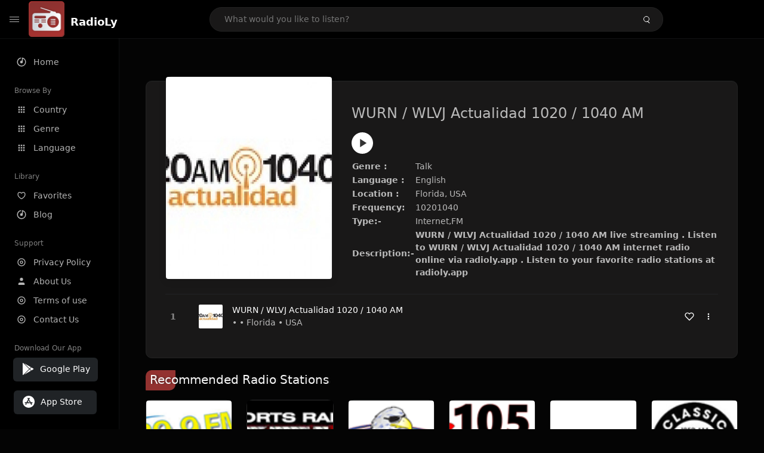

--- FILE ---
content_type: text/html; charset=UTF-8
request_url: https://radioly.app/radio/wurn-wlvj-actualidad-1020-1040-am/
body_size: 11919
content:
<!DOCTYPE html><html lang="en"><head> <meta charset="UTF-8"> <meta name="viewport" content="width=device-width, user-scalable=no, initial-scale=1.0, maximum-scale=1.0, minimum-scale=1.0"> <meta http-equiv="X-UA-Compatible" content="ie=edge"> <title>WURN / WLVJ Actualidad 1020 / 1040 AM FM Listen Live Online | Florida, USA - RadioLy</title><meta name="description" content="Listen Online WURN / WLVJ Actualidad 1020 / 1040 AM FM live from Florida, USA and more than 50000 worldwide online radio stations including Talk and many more. "> <meta name="keywords" content="Radio Station, Live Radio, Online Radio, Radio Tuner, Local Radio, AM Radio, AM FM Radio, FM Radio"><meta property="al:web:url" content="https://radioly.app/radio/wurn-wlvj-actualidad-1020-1040-am/" /><meta property="og:site_name" content="RadioLy"><meta property="og:title" content="WURN / WLVJ Actualidad 1020 / 1040 AM FM Listen Live Online | Florida, USA - RadioLy" /><meta property="og:image" content="https://d371i8ihhgym7w.cloudfront.net/63168889.jpg"><meta property="og:url" content="https://radioly.app/radio/wurn-wlvj-actualidad-1020-1040-am/" /><meta property="og:description" content="Listen Online WURN / WLVJ Actualidad 1020 / 1040 AM FM live from Florida, USA and more than 50000 worldwide online radio stations including Talk and many more." /><meta name="twitter:card" content="summary" /><meta name="twitter:title" content="WURN / WLVJ Actualidad 1020 / 1040 AM FM Listen Live Online | Florida, USA - RadioLy" /><meta name="twitter:url" content="https://radioly.app/radio/wurn-wlvj-actualidad-1020-1040-am/" /><meta property="twitter:image" content="https://d371i8ihhgym7w.cloudfront.net/63168889.jpg"><meta name="twitter:description" content="Listen Online WURN / WLVJ Actualidad 1020 / 1040 AM FM live from Florida, USA and more than 50000 worldwide online radio stations including Talk and many more.." /><link rel="canonical" href="https://radioly.app/radio/wurn-wlvj-actualidad-1020-1040-am/">  <link href="https://radioly.app/RadioLy.ico" rel="icon" sizes="32x32"> <link href="https://radioly.app/RadioLy.ico" rel="icon" sizes="192x192">  <link rel="apple-touch-icon" href="https://radioly.app/RadioLy.ico"> <link rel="apple-touch-icon" sizes="152x152" href="https://radioly.app/RadioLy.ico"> <link rel="apple-touch-icon" sizes="180x180" href="https://radioly.app/RadioLy.ico"> <link rel="apple-touch-icon" sizes="167x167" href="https://radioly.app/RadioLy.ico">  <link rel="preconnect" href="https://fonts.googleapis.com"> <link rel="preconnect" href="https://fonts.gstatic.com" crossorigin> <link href="https://fonts.googleapis.com/css2?family=Open+Sans:wght@300;400;500;600;700;800&display=swap" rel="stylesheet">  <link rel="stylesheet" href="https://radioly.app/css/vendors.bundle.css" type="text/css"> <link rel="stylesheet" href="https://radioly.app/css/styles.css" type="text/css">   <script>var base_url = 'https://radioly.app/';</script> <script async src="https://www.googletagmanager.com/gtag/js?id=UA-133828896-1"></script><script> window.dataLayer = window.dataLayer || []; function gtag(){dataLayer.push(arguments);} gtag('js', new Date()); gtag('config', 'UA-133828896-1');</script><script type="text/javascript" src="//monu.delivery/site/c/9/fc5c75-7d49-4288-b9fe-92275e04f36e.js" data-cfasync="false"></script></head><style>body.pb-theme-dark { background-color: #040404 !important;}</style><body class="pb-theme-dark"> <div id="pb_wrapper"> <div id="pb_progress"></div>  <header id="pb_header"><div class="pb-header-container"> <div class="pb-header-left"> <button type="button" id="pb_hamburger"> <span class="pb-icon-nav"></span> </button>  <a style="display: block;" href="https://radioly.app/" class="pb-brand pb-brand-logo pb-page-link"> <img src="https://d371i8ihhgym7w.cloudfront.net/logo.png" alt="" style="width: 60px; border-radius: 3px; margin-right: 10px; height:60px"> </a> <a href="https://radioly.app/" class="web-title pb-brand pb-page-link" style="z-index: 1; margin-top: 8px;">RadioLy</a> </div> <div class="pb-search-form mx-sm-auto"> <input type="text" id="pb-search-input" placeholder="What would you like to listen?"> <button type="button" id="pb_search_icon" class="ms-auto btn p-0"> <i class="pb-icon-search"></i> </button>  </div><nav class="navbar flex-shrink-0"><ul class="navbar-nav flex-row align-items-center"> </ul></nav></div></header>   <aside id="pb_aside"> <nav class="navbar"> <ul class="navbar-nav"> <li class="nav-item "> <a class="nav-link pb-page-link" href="/"> <svg class="nav-link__icon" xmlns="http://www.w3.org/2000/svg" width="18" height="18" viewBox="0 0 24 24" fill="currentColor" stroke-width="2" stroke-linecap="round" stroke-linejoin="round" aria-hidden="true" role="img" focusable="false"> <g> <path fill="none" d="M0 0h24v24H0z"/> <path d="M15 4.582V12a3 3 0 1 1-2-2.83V2.05c5.053.501 9 4.765 9 9.95 0 5.523-4.477 10-10 10S2 17.523 2 12c0-5.185 3.947-9.449 9-9.95v2.012A8.001 8.001 0 0 0 12 20a8 8 0 0 0 3-15.418z"/> </g> </svg> <span class="nav-link__text">Home</span> </a> </li> <li class="nav-item mt-3"> <span class="pb-aside__title">Browse By</span> </li> <li class="nav-item "> <a class="nav-link pb-page-link" href="https://radioly.app/country/"> <svg class="nav-link__icon" xmlns="http://www.w3.org/2000/svg" width="16" height="16" viewBox="0 0 24 24" fill="currentColor" stroke-width="2" stroke-linecap="round" stroke-linejoin="round" aria-hidden="true" role="img" focusable="false"> <path d="M4 8h4V4H4v4zm6 12h4v-4h-4v4zm-6 0h4v-4H4v4zm0-6h4v-4H4v4zm6 0h4v-4h-4v4zm6-10v4h4V4h-4zm-6 4h4V4h-4v4zm6 6h4v-4h-4v4zm0 6h4v-4h-4v4z" /> </svg> <span class="nav-link__text">Country</span> </a> </li> <li class="nav-item "> <a class="nav-link pb-page-link" href="https://radioly.app/genre/"> <svg class="nav-link__icon" xmlns="http://www.w3.org/2000/svg" width="16" height="16" viewBox="0 0 24 24" fill="currentColor" stroke-width="2" stroke-linecap="round" stroke-linejoin="round" aria-hidden="true" role="img" focusable="false"> <path d="M4 8h4V4H4v4zm6 12h4v-4h-4v4zm-6 0h4v-4H4v4zm0-6h4v-4H4v4zm6 0h4v-4h-4v4zm6-10v4h4V4h-4zm-6 4h4V4h-4v4zm6 6h4v-4h-4v4zm0 6h4v-4h-4v4z" /> </svg> <span class="nav-link__text">Genre</span> </a> </li> <li class="nav-item "> <a class="nav-link pb-page-link" href="https://radioly.app/language/"> <svg class="nav-link__icon" xmlns="http://www.w3.org/2000/svg" width="16" height="16" viewBox="0 0 24 24" fill="currentColor" stroke-width="2" stroke-linecap="round" stroke-linejoin="round" aria-hidden="true" role="img" focusable="false"> <path d="M4 8h4V4H4v4zm6 12h4v-4h-4v4zm-6 0h4v-4H4v4zm0-6h4v-4H4v4zm6 0h4v-4h-4v4zm6-10v4h4V4h-4zm-6 4h4V4h-4v4zm6 6h4v-4h-4v4zm0 6h4v-4h-4v4z" /> </svg> <span class="nav-link__text">Language</span> </a> </li> <li class="nav-item mt-3"> <span class="pb-aside__title">Library</span> </li> <li class="nav-item "> <a class="nav-link pb-page-link" href="https://radioly.app/favorites/"> <svg class="nav-link__icon" xmlns="http://www.w3.org/2000/svg" width="16" height="16" viewBox="0 0 24 24" fill="currentColor" stroke-width="2" stroke-linecap="round" stroke-linejoin="round" aria-hidden="true" role="img" focusable="false"> <g> <path fill="none" d="M0 0H24V24H0z"/> <path d="M16.5 3C19.538 3 22 5.5 22 9c0 7-7.5 11-10 12.5C9.5 20 2 16 2 9c0-3.5 2.5-6 5.5-6C9.36 3 11 4 12 5c1-1 2.64-2 4.5-2zm-3.566 15.604c.881-.556 1.676-1.109 2.42-1.701C18.335 14.533 20 11.943 20 9c0-2.36-1.537-4-3.5-4-1.076 0-2.24.57-3.086 1.414L12 7.828l-1.414-1.414C9.74 5.57 8.576 5 7.5 5 5.56 5 4 6.656 4 9c0 2.944 1.666 5.533 4.645 7.903.745.592 1.54 1.145 2.421 1.7.299.189.595.37.934.572.339-.202.635-.383.934-.571z"/> </g> </svg> <span class="nav-link__text">Favorites</span> </a> </li><li class="nav-item "> <a class="nav-link pb-page-link" href="https://radioly.app/blog/"><svg class="nav-link__icon" xmlns="http://www.w3.org/2000/svg" width="18" height="18" viewBox="0 0 24 24" fill="currentColor" stroke-width="2" stroke-linecap="round" stroke-linejoin="round" aria-hidden="true" role="img" focusable="false"> <g> <path fill="none" d="M0 0h24v24H0z"/> <path d="M15 4.582V12a3 3 0 1 1-2-2.83V2.05c5.053.501 9 4.765 9 9.95 0 5.523-4.477 10-10 10S2 17.523 2 12c0-5.185 3.947-9.449 9-9.95v2.012A8.001 8.001 0 0 0 12 20a8 8 0 0 0 3-15.418z"/> </g></svg> <span class="nav-link__text">Blog</span> </a></li><li class="nav-item mt-3"> <span class="pb-aside__title">Support</span></li><li class="nav-item "> <a class="nav-link pb-page-link" href="https://radioly.app/privacy-policy/"><svg class="nav-link__icon" xmlns="http://www.w3.org/2000/svg" width="16" height="16" viewBox="0 0 24 24" fill="currentColor" stroke-width="2" stroke-linecap="round" stroke-linejoin="round" aria-hidden="true" role="img" focusable="false"> <g> <path fill="none" d="M0 0h24v24H0z"></path> <path d="M12 20a8 8 0 1 0 0-16 8 8 0 0 0 0 16zm0 2C6.477 22 2 17.523 2 12S6.477 2 12 2s10 4.477 10 10-4.477 10-10 10zm0-8a2 2 0 1 0 0-4 2 2 0 0 0 0 4zm0 2a4 4 0 1 1 0-8 4 4 0 0 1 0 8z"></path> </g> </svg> <span class="nav-link__text">Privacy Policy</span> </a></li><li class="nav-item "> <a class="nav-link pb-page-link" href="https://radioly.app/about-us/"><svg class="nav-link__icon" xmlns="http://www.w3.org/2000/svg" width="16" height="16" viewBox="0 0 24 24" fill="currentColor" stroke-width="2" stroke-linecap="round" stroke-linejoin="round" aria-hidden="true" role="img" focusable="false"> <path d="M20 21v-2a4 4 0 0 0-4-4H8a4 4 0 0 0-4 4v2"></path><circle cx="12" cy="7" r="4"></circle> </svg> <span class="nav-link__text">About Us</span> </a></li><li class="nav-item "> <a class="nav-link pb-page-link" href="https://radioly.app/terms-and-condition/"><svg class="nav-link__icon" xmlns="http://www.w3.org/2000/svg" width="16" height="16" viewBox="0 0 24 24" fill="currentColor" stroke-width="2" stroke-linecap="round" stroke-linejoin="round" aria-hidden="true" role="img" focusable="false"> <g> <path fill="none" d="M0 0h24v24H0z"></path> <path d="M12 20a8 8 0 1 0 0-16 8 8 0 0 0 0 16zm0 2C6.477 22 2 17.523 2 12S6.477 2 12 2s10 4.477 10 10-4.477 10-10 10zm0-8a2 2 0 1 0 0-4 2 2 0 0 0 0 4zm0 2a4 4 0 1 1 0-8 4 4 0 0 1 0 8z"></path> </g> </svg> <span class="nav-link__text">Terms of use</span> </a></li><li class="nav-item "> <a class="nav-link pb-page-link" href="https://radioly.app/contact-us/"><svg class="nav-link__icon" xmlns="http://www.w3.org/2000/svg" width="16" height="16" viewBox="0 0 24 24" fill="currentColor" stroke-width="2" stroke-linecap="round" stroke-linejoin="round" aria-hidden="true" role="img" focusable="false"> <g> <path fill="none" d="M0 0h24v24H0z"></path> <path d="M12 20a8 8 0 1 0 0-16 8 8 0 0 0 0 16zm0 2C6.477 22 2 17.523 2 12S6.477 2 12 2s10 4.477 10 10-4.477 10-10 10zm0-8a2 2 0 1 0 0-4 2 2 0 0 0 0 4zm0 2a4 4 0 1 1 0-8 4 4 0 0 1 0 8z"></path> </g> </svg> <span class="nav-link__text">Contact Us</span> </a></li><li class="nav-item mt-3"><span class="pb-aside__title">Download Our App</span></li><li class="nav-item"> <div style="margin-left: 14px;" class="d-flex align-items-center pb-app-download"> <a href="https://play.google.com/store/apps/details?id=com.onlineradio.radiofm&hl=en&gl=us" class="btn d-flex align-items-center ms-2" target="_blank"> <svg viewBox="0 0 24 24" width="24" height="24"> <path fill="none" d="M0 0h24v24H0z"></path> <path fill="currentColor" d="M3.609 1.814L13.792 12 3.61 22.186a.996.996 0 0 1-.61-.92V2.734a1 1 0 0 1 .609-.92zm10.89 10.893l2.302 2.302-10.937 6.333 8.635-8.635zm3.199-3.198l2.807 1.626a1 1 0 0 1 0 1.73l-2.808 1.626L15.206 12l2.492-2.491zM5.864 2.658L16.802 8.99l-2.303 2.303-8.635-8.635z"></path> </svg> <span class="ms-2">Google Play</span> </a> </div><div style="margin-left: 23px;margin-top: 15px;" class="d-flex align-items-center pb-app-download"><a href="https://itunes.apple.com/in/app/radio-hub-app/id1440995773?mt=8" class="btn d-flex align-items-center" style="width: 139px;" target="_blank"> <svg viewBox="0 0 24 24" width="24" height="24"> <path fill="none" d="M0 0h24v24H0z"></path> <path fill="currentColor" d="M12 2c5.523 0 10 4.477 10 10s-4.477 10-10 10S2 17.523 2 12 6.477 2 12 2zM8.823 15.343c-.395-.477-.886-.647-1.479-.509l-.15.041-.59 1.016a.823.823 0 0 0 1.366.916l.062-.093.79-1.371zM13.21 8.66c-.488.404-.98 1.597-.29 2.787l3.04 5.266a.824.824 0 0 0 1.476-.722l-.049-.1-.802-1.392h1.19a.82.82 0 0 0 .822-.823.82.82 0 0 0-.72-.816l-.103-.006h-2.14L13.44 9.057l-.23-.396zm.278-3.044a.825.825 0 0 0-1.063.21l-.062.092-.367.633-.359-.633a.824.824 0 0 0-1.476.722l.049.1.838 1.457-2.685 4.653H6.266a.82.82 0 0 0-.822.822c0 .421.312.766.719.817l.103.006h7.48c.34-.64-.06-1.549-.81-1.638l-.121-.007h-2.553l3.528-6.11a.823.823 0 0 0-.302-1.124z"></path> </svg> <span class="ms-2">App Store</span></a><div/></li> </ul> </nav>  <footer class="pb-footer"> <p class="text-muted pb-copy">@2026 RadioLy</p> </footer> </aside> <main id="pb_main"> <div class="pb-main-container"><div id="mmt-f29d6e76-9e6a-48c1-9556-3c66002ebf7c"></div><script type="text/javascript" data-cfasync="false">$MMT = window.$MMT || {}; $MMT.cmd = $MMT.cmd || [];$MMT.cmd.push(function(){ $MMT.display.slots.push(["f29d6e76-9e6a-48c1-9556-3c66002ebf7c"]); })</script> <div class="pb-card pb-card--collection nsofts_border"> <div style="margin-top:15px" class="pb-card--collection__head"> <div class="pb-card--collection__cover nsofts_border"> <img style="height: 100%;" onerror="this.src='https://d371i8ihhgym7w.cloudfront.net/logo.png';" src="https://d371i8ihhgym7w.cloudfront.net/63168889.jpg" alt="WURN / WLVJ Actualidad 1020 / 1040 AM"> </div> <div class="pb-card--collection__content"> <h1>WURN / WLVJ Actualidad 1020 / 1040 AM</h1><button type="button" style="display: inline-block !important; margin-top: 10px;" class="pb-btn-play" data-play-id="92514"></button><table style="margin-top: 10px;"> <tbody> <tr> <th>Genre :</th> <td >Talk</td> </tr> <tr > <th >Language :</th> <td >English</td> </tr> <tr > <th >Location :</th> <td > Florida, USA</td> </tr> <tr > <th >Frequency:</th> <td >10201040</td> </tr> <tr > <th >Type:-</th> <td >Internet,FM</td> </tr> <tr> <th>Description:-</th> <th> WURN / WLVJ Actualidad 1020 / 1040 AM live streaming . Listen to WURN / WLVJ Actualidad 1020 / 1040 AM internet radio online via radioly.app . Listen to your favorite radio stations at radioly.app </th> </tr> </tbody></table> </div> </div> <div class="pb-card--collection__body"> <ul class="pb-collection-list"> <li class="pb-collection-list__item" data-audio-id="92514" data-audio-name="WURN / WLVJ Actualidad 1020 / 1040 AM" data-audio-artist="Talk" data-audio-album="Talk" data-audio-url="https://fmradiohub.in/radio?url=http://ic.streann.com:8000/actualidadam.ogg" data-audio-cover="https://d371i8ihhgym7w.cloudfront.net/63168889.jpg"> <button type="button" class="pb-btn-play" data-play-id="92514"></button> <span class="pb-collection-list__item__number"></span> <div class="pb-collection-list__cover" data-play-id="92514"> <img onerror="this.src='https://d371i8ihhgym7w.cloudfront.net/logo.png';" src="https://d371i8ihhgym7w.cloudfront.net/63168889.jpg" alt=""> <div class="pb-collection-list__cover__content"> <span class="pb-collection-list__cover__title">WURN / WLVJ Actualidad 1020 / 1040 AM</span> <span class="pb-collection-list__cover__sub-title" > • • Florida • USA</span> </div> </div> <button class="pb-btn-fav d-inline-flex align-items-center" data-fav-id="92514"> <svg xmlns="http://www.w3.org/2000/svg" width="16" height="16" viewBox="0 0 24 24" fill="none" stroke="currentColor" stroke-width="2" stroke-linecap="round" stroke-linejoin="round"> <path d="M20.84 4.61a5.5 5.5 0 0 0-7.78 0L12 5.67l-1.06-1.06a5.5 5.5 0 0 0-7.78 7.78l1.06 1.06L12 21.23l7.78-7.78 1.06-1.06a5.5 5.5 0 0 0 0-7.78z" /> </svg> </button> <div class="dropdown"> <a href="javascript:void(0);" data-bs-toggle="dropdown"> <svg xmlns="http://www.w3.org/2000/svg" width="16" height="16" viewBox="0 0 24 24" fill="currentColor" stroke="currentColor" stroke-width="0" stroke-linecap="round" stroke-linejoin="round"> <circle cx="12" cy="12" r="2"></circle> <circle cx="12" cy="6" r="2"></circle> <circle cx="12" cy="18" r="2"></circle> </svg> </a> <ul class="dropdown-menu dropdown-menu-end"> <li><a class="dropdown-item pb-btn-np" href="javascript:void(0)" data-play-id="92514">Next to play</a></li> <li><a class="dropdown-item pb-btn-aq" href="javascript:void(0)" data-play-id="92514">Add to queue</a></li> <li><a class="dropdown-item" href="javascript:void(0);" data-share-id="wurn-wlvj-actualidad-1020-1040-am/" data-bs-toggle="modal" data-bs-target="#pb_share_music">Share</a></li> <li><hr class="dropdown-divider"></li> <li><a class="dropdown-item pb-btn-p" href="javascript:void(0)" data-play-id="92514">Play</a></li> </ul> </div> </li> </ul> </div> </div> <div style="margin-top:20px" class="mb-3"> <h5 class="ns-title-bar">Recommended Radio Stations</h5> </div> <div class="swiper-section mb-4"> <div class="swiper" data-slides="6" grid-rows="2"> <div class="swiper-wrapper"> <div class="swiper-slide"> <div class="pb-card pb-card--cover nsofts_border" data-audio-id="53612" data-audio-name="KKVI Radio 89.9 FM" data-audio-artist="talk,top40,90s,80s,70s,oldies,sports,community" data-audio-country="US" data-audio-url="https://ice41.securenetsystems.net/KKVIFM?playSessionID=67722FB2-ED7B-DACA-2AD12542C206F88A" data-audio-cover="https://d371i8ihhgym7w.cloudfront.net/8765.png"> <div class="pb-card__head dropdown"> <a href="javascript:void(0);" data-bs-toggle="dropdown"> <svg xmlns="http://www.w3.org/2000/svg" width="16" height="16" viewBox="0 0 24 24" fill="currentColor" stroke="currentColor" stroke-width="0" stroke-linecap="round" stroke-linejoin="round"> <circle cx="12" cy="12" r="2"></circle> <circle cx="12" cy="6" r="2"></circle> <circle cx="12" cy="18" r="2"></circle> </svg> </a> <ul class="dropdown-menu"> <li><a class="dropdown-item pb-btn-np" href="javascript:void(0)" data-play-id="53612">Next to play</a></li> <li><a class="dropdown-item pb-btn-aq" href="javascript:void(0)" data-play-id="53612">Add to queue</a></li> <li><a class="dropdown-item pb-btn-fav" href="javascript:void(0)" data-fav-id="53612">Favorites</a></li> <li><a class="dropdown-item" href="javascript:void(0);" data-share-id="us.kkvi/" data-bs-toggle="modal" data-bs-target="#pb_share_music">Share</a></li> <li><hr class="dropdown-divider"></li> <li><a class="dropdown-item pb-btn-p" href="javascript:void(0)" data-play-id="53612">Play</a></li> </ul> </div> <div class="pb-card__image" > <a class="pb-page-link" href="https://radioly.app/radio/us.kkvi/"><img onerror="this.src='https://d371i8ihhgym7w.cloudfront.net/logo.png';" src="https://d371i8ihhgym7w.cloudfront.net/8765.png" alt="KKVI Radio 89.9 FM"></a> <button type="button" class="pb-btn-play" data-play-id="53612"></button> </div> <div class="pb-card__content"> <div class="pb-card__content__text"> <a href="https://radioly.app/radio/us.kkvi/"class="pb-card__title pb-page-link">KKVI Radio 89.9 FM</a> <a href="https://radioly.app/radio/us.kkvi/" class="pb-card__sub-title pb-page-link">talk,top40,90s,80s,70s,oldies,sports,community</a> </div> </div> </div> </div> <div class="swiper-slide"> <div class="pb-card pb-card--cover nsofts_border" data-audio-id="53623" data-audio-name="Sports Radio KFH" data-audio-artist="talk,sports" data-audio-country="us" data-audio-url="https://fmradiohub.in/radio?url=http://player.radio.com/listen/station/kfh-radio" data-audio-cover="https://d371i8ihhgym7w.cloudfront.net/8776.png"> <div class="pb-card__head dropdown"> <a href="javascript:void(0);" data-bs-toggle="dropdown"> <svg xmlns="http://www.w3.org/2000/svg" width="16" height="16" viewBox="0 0 24 24" fill="currentColor" stroke="currentColor" stroke-width="0" stroke-linecap="round" stroke-linejoin="round"> <circle cx="12" cy="12" r="2"></circle> <circle cx="12" cy="6" r="2"></circle> <circle cx="12" cy="18" r="2"></circle> </svg> </a> <ul class="dropdown-menu"> <li><a class="dropdown-item pb-btn-np" href="javascript:void(0)" data-play-id="53623">Next to play</a></li> <li><a class="dropdown-item pb-btn-aq" href="javascript:void(0)" data-play-id="53623">Add to queue</a></li> <li><a class="dropdown-item pb-btn-fav" href="javascript:void(0)" data-fav-id="53623">Favorites</a></li> <li><a class="dropdown-item" href="javascript:void(0);" data-share-id="us.kfh/" data-bs-toggle="modal" data-bs-target="#pb_share_music">Share</a></li> <li><hr class="dropdown-divider"></li> <li><a class="dropdown-item pb-btn-p" href="javascript:void(0)" data-play-id="53623">Play</a></li> </ul> </div> <div class="pb-card__image" > <a class="pb-page-link" href="https://radioly.app/radio/us.kfh/"><img onerror="this.src='https://d371i8ihhgym7w.cloudfront.net/logo.png';" src="https://d371i8ihhgym7w.cloudfront.net/8776.png" alt="Sports Radio KFH"></a> <button type="button" class="pb-btn-play" data-play-id="53623"></button> </div> <div class="pb-card__content"> <div class="pb-card__content__text"> <a href="https://radioly.app/radio/us.kfh/"class="pb-card__title pb-page-link">Sports Radio KFH</a> <a href="https://radioly.app/radio/us.kfh/" class="pb-card__sub-title pb-page-link">talk,sports</a> </div> </div> </div> </div> <div class="swiper-slide"> <div class="pb-card pb-card--cover nsofts_border" data-audio-id="53624" data-audio-name=" 96.7 The Eagle" data-audio-artist="classic rock" data-audio-country="us" data-audio-url="https://fmradiohub.in/radio?url=http://967theeagle.net" data-audio-cover="https://d371i8ihhgym7w.cloudfront.net/8777.png"> <div class="pb-card__head dropdown"> <a href="javascript:void(0);" data-bs-toggle="dropdown"> <svg xmlns="http://www.w3.org/2000/svg" width="16" height="16" viewBox="0 0 24 24" fill="currentColor" stroke="currentColor" stroke-width="0" stroke-linecap="round" stroke-linejoin="round"> <circle cx="12" cy="12" r="2"></circle> <circle cx="12" cy="6" r="2"></circle> <circle cx="12" cy="18" r="2"></circle> </svg> </a> <ul class="dropdown-menu"> <li><a class="dropdown-item pb-btn-np" href="javascript:void(0)" data-play-id="53624">Next to play</a></li> <li><a class="dropdown-item pb-btn-aq" href="javascript:void(0)" data-play-id="53624">Add to queue</a></li> <li><a class="dropdown-item pb-btn-fav" href="javascript:void(0)" data-fav-id="53624">Favorites</a></li> <li><a class="dropdown-item" href="javascript:void(0);" data-share-id="us.wkgl/" data-bs-toggle="modal" data-bs-target="#pb_share_music">Share</a></li> <li><hr class="dropdown-divider"></li> <li><a class="dropdown-item pb-btn-p" href="javascript:void(0)" data-play-id="53624">Play</a></li> </ul> </div> <div class="pb-card__image" > <a class="pb-page-link" href="https://radioly.app/radio/us.wkgl/"><img onerror="this.src='https://d371i8ihhgym7w.cloudfront.net/logo.png';" src="https://d371i8ihhgym7w.cloudfront.net/8777.png" alt=" 96.7 The Eagle"></a> <button type="button" class="pb-btn-play" data-play-id="53624"></button> </div> <div class="pb-card__content"> <div class="pb-card__content__text"> <a href="https://radioly.app/radio/us.wkgl/"class="pb-card__title pb-page-link"> 96.7 The Eagle</a> <a href="https://radioly.app/radio/us.wkgl/" class="pb-card__sub-title pb-page-link">classic rock</a> </div> </div> </div> </div> <div class="swiper-slide"> <div class="pb-card pb-card--cover nsofts_border" data-audio-id="53685" data-audio-name="The Ride 105.7" data-audio-artist="news,talk,country,entertainment" data-audio-country="us" data-audio-url="https://fmradiohub.in/radio?url=http://streamdb8web.securenetsystems.net/v5/WUZR" data-audio-cover="https://d371i8ihhgym7w.cloudfront.net/8838.png"> <div class="pb-card__head dropdown"> <a href="javascript:void(0);" data-bs-toggle="dropdown"> <svg xmlns="http://www.w3.org/2000/svg" width="16" height="16" viewBox="0 0 24 24" fill="currentColor" stroke="currentColor" stroke-width="0" stroke-linecap="round" stroke-linejoin="round"> <circle cx="12" cy="12" r="2"></circle> <circle cx="12" cy="6" r="2"></circle> <circle cx="12" cy="18" r="2"></circle> </svg> </a> <ul class="dropdown-menu"> <li><a class="dropdown-item pb-btn-np" href="javascript:void(0)" data-play-id="53685">Next to play</a></li> <li><a class="dropdown-item pb-btn-aq" href="javascript:void(0)" data-play-id="53685">Add to queue</a></li> <li><a class="dropdown-item pb-btn-fav" href="javascript:void(0)" data-fav-id="53685">Favorites</a></li> <li><a class="dropdown-item" href="javascript:void(0);" data-share-id="us.hotcountry1057wuzr/" data-bs-toggle="modal" data-bs-target="#pb_share_music">Share</a></li> <li><hr class="dropdown-divider"></li> <li><a class="dropdown-item pb-btn-p" href="javascript:void(0)" data-play-id="53685">Play</a></li> </ul> </div> <div class="pb-card__image" > <a class="pb-page-link" href="https://radioly.app/radio/us.hotcountry1057wuzr/"><img onerror="this.src='https://d371i8ihhgym7w.cloudfront.net/logo.png';" src="https://d371i8ihhgym7w.cloudfront.net/8838.png" alt="The Ride 105.7"></a> <button type="button" class="pb-btn-play" data-play-id="53685"></button> </div> <div class="pb-card__content"> <div class="pb-card__content__text"> <a href="https://radioly.app/radio/us.hotcountry1057wuzr/"class="pb-card__title pb-page-link">The Ride 105.7</a> <a href="https://radioly.app/radio/us.hotcountry1057wuzr/" class="pb-card__sub-title pb-page-link">news,talk,country,entertainment</a> </div> </div> </div> </div> <div class="swiper-slide"> <div class="pb-card pb-card--cover nsofts_border" data-audio-id="53692" data-audio-name="KUGR 1490 AM - The Radio Network" data-audio-artist="news,talk,sports,weather,adult contemporary" data-audio-country="us" data-audio-url="https://fmradiohub.in/radio?url=http://streamdb3web.securenetsystems.net/v5/KUGR" data-audio-cover="https://d371i8ihhgym7w.cloudfront.net/8845.png"> <div class="pb-card__head dropdown"> <a href="javascript:void(0);" data-bs-toggle="dropdown"> <svg xmlns="http://www.w3.org/2000/svg" width="16" height="16" viewBox="0 0 24 24" fill="currentColor" stroke="currentColor" stroke-width="0" stroke-linecap="round" stroke-linejoin="round"> <circle cx="12" cy="12" r="2"></circle> <circle cx="12" cy="6" r="2"></circle> <circle cx="12" cy="18" r="2"></circle> </svg> </a> <ul class="dropdown-menu"> <li><a class="dropdown-item pb-btn-np" href="javascript:void(0)" data-play-id="53692">Next to play</a></li> <li><a class="dropdown-item pb-btn-aq" href="javascript:void(0)" data-play-id="53692">Add to queue</a></li> <li><a class="dropdown-item pb-btn-fav" href="javascript:void(0)" data-fav-id="53692">Favorites</a></li> <li><a class="dropdown-item" href="javascript:void(0);" data-share-id="us.kugr/" data-bs-toggle="modal" data-bs-target="#pb_share_music">Share</a></li> <li><hr class="dropdown-divider"></li> <li><a class="dropdown-item pb-btn-p" href="javascript:void(0)" data-play-id="53692">Play</a></li> </ul> </div> <div class="pb-card__image" > <a class="pb-page-link" href="https://radioly.app/radio/us.kugr/"><img onerror="this.src='https://d371i8ihhgym7w.cloudfront.net/logo.png';" src="https://d371i8ihhgym7w.cloudfront.net/8845.png" alt="KUGR 1490 AM - The Radio Network"></a> <button type="button" class="pb-btn-play" data-play-id="53692"></button> </div> <div class="pb-card__content"> <div class="pb-card__content__text"> <a href="https://radioly.app/radio/us.kugr/"class="pb-card__title pb-page-link">KUGR 1490 AM - The Radio Network</a> <a href="https://radioly.app/radio/us.kugr/" class="pb-card__sub-title pb-page-link">news,talk,sports,weather,adult contemporary</a> </div> </div> </div> </div> <div class="swiper-slide"> <div class="pb-card pb-card--cover nsofts_border" data-audio-id="53705" data-audio-name="WMTR AM-1250" data-audio-artist="oldies" data-audio-country="us" data-audio-url="https://fmradiohub.in/radio?url=http://www.wmtram.com/" data-audio-cover="https://d371i8ihhgym7w.cloudfront.net/8858.png"> <div class="pb-card__head dropdown"> <a href="javascript:void(0);" data-bs-toggle="dropdown"> <svg xmlns="http://www.w3.org/2000/svg" width="16" height="16" viewBox="0 0 24 24" fill="currentColor" stroke="currentColor" stroke-width="0" stroke-linecap="round" stroke-linejoin="round"> <circle cx="12" cy="12" r="2"></circle> <circle cx="12" cy="6" r="2"></circle> <circle cx="12" cy="18" r="2"></circle> </svg> </a> <ul class="dropdown-menu"> <li><a class="dropdown-item pb-btn-np" href="javascript:void(0)" data-play-id="53705">Next to play</a></li> <li><a class="dropdown-item pb-btn-aq" href="javascript:void(0)" data-play-id="53705">Add to queue</a></li> <li><a class="dropdown-item pb-btn-fav" href="javascript:void(0)" data-fav-id="53705">Favorites</a></li> <li><a class="dropdown-item" href="javascript:void(0);" data-share-id="us.wmtr/" data-bs-toggle="modal" data-bs-target="#pb_share_music">Share</a></li> <li><hr class="dropdown-divider"></li> <li><a class="dropdown-item pb-btn-p" href="javascript:void(0)" data-play-id="53705">Play</a></li> </ul> </div> <div class="pb-card__image" > <a class="pb-page-link" href="https://radioly.app/radio/us.wmtr/"><img onerror="this.src='https://d371i8ihhgym7w.cloudfront.net/logo.png';" src="https://d371i8ihhgym7w.cloudfront.net/8858.png" alt="WMTR AM-1250"></a> <button type="button" class="pb-btn-play" data-play-id="53705"></button> </div> <div class="pb-card__content"> <div class="pb-card__content__text"> <a href="https://radioly.app/radio/us.wmtr/"class="pb-card__title pb-page-link">WMTR AM-1250</a> <a href="https://radioly.app/radio/us.wmtr/" class="pb-card__sub-title pb-page-link">oldies</a> </div> </div> </div> </div> <div class="swiper-slide"> <div class="pb-card pb-card--cover nsofts_border" data-audio-id="53717" data-audio-name="Radio Kix 96" data-audio-artist="country" data-audio-country="US" data-audio-url="https://ice10.securenetsystems.net/KFLSFM" data-audio-cover="https://d371i8ihhgym7w.cloudfront.net/8870.png"> <div class="pb-card__head dropdown"> <a href="javascript:void(0);" data-bs-toggle="dropdown"> <svg xmlns="http://www.w3.org/2000/svg" width="16" height="16" viewBox="0 0 24 24" fill="currentColor" stroke="currentColor" stroke-width="0" stroke-linecap="round" stroke-linejoin="round"> <circle cx="12" cy="12" r="2"></circle> <circle cx="12" cy="6" r="2"></circle> <circle cx="12" cy="18" r="2"></circle> </svg> </a> <ul class="dropdown-menu"> <li><a class="dropdown-item pb-btn-np" href="javascript:void(0)" data-play-id="53717">Next to play</a></li> <li><a class="dropdown-item pb-btn-aq" href="javascript:void(0)" data-play-id="53717">Add to queue</a></li> <li><a class="dropdown-item pb-btn-fav" href="javascript:void(0)" data-fav-id="53717">Favorites</a></li> <li><a class="dropdown-item" href="javascript:void(0);" data-share-id="us.kix96/" data-bs-toggle="modal" data-bs-target="#pb_share_music">Share</a></li> <li><hr class="dropdown-divider"></li> <li><a class="dropdown-item pb-btn-p" href="javascript:void(0)" data-play-id="53717">Play</a></li> </ul> </div> <div class="pb-card__image" > <a class="pb-page-link" href="https://radioly.app/radio/us.kix96/"><img onerror="this.src='https://d371i8ihhgym7w.cloudfront.net/logo.png';" src="https://d371i8ihhgym7w.cloudfront.net/8870.png" alt="Radio Kix 96"></a> <button type="button" class="pb-btn-play" data-play-id="53717"></button> </div> <div class="pb-card__content"> <div class="pb-card__content__text"> <a href="https://radioly.app/radio/us.kix96/"class="pb-card__title pb-page-link">Radio Kix 96</a> <a href="https://radioly.app/radio/us.kix96/" class="pb-card__sub-title pb-page-link">country</a> </div> </div> </div> </div> <div class="swiper-slide"> <div class="pb-card pb-card--cover nsofts_border" data-audio-id="53727" data-audio-name="WLKI 100.3 FM" data-audio-artist="pop,news,talk,top40" data-audio-country="us" data-audio-url="https://streamdb9web.securenetsystems.net/v5/WLKIFM" data-audio-cover="https://d371i8ihhgym7w.cloudfront.net/8880.png"> <div class="pb-card__head dropdown"> <a href="javascript:void(0);" data-bs-toggle="dropdown"> <svg xmlns="http://www.w3.org/2000/svg" width="16" height="16" viewBox="0 0 24 24" fill="currentColor" stroke="currentColor" stroke-width="0" stroke-linecap="round" stroke-linejoin="round"> <circle cx="12" cy="12" r="2"></circle> <circle cx="12" cy="6" r="2"></circle> <circle cx="12" cy="18" r="2"></circle> </svg> </a> <ul class="dropdown-menu"> <li><a class="dropdown-item pb-btn-np" href="javascript:void(0)" data-play-id="53727">Next to play</a></li> <li><a class="dropdown-item pb-btn-aq" href="javascript:void(0)" data-play-id="53727">Add to queue</a></li> <li><a class="dropdown-item pb-btn-fav" href="javascript:void(0)" data-fav-id="53727">Favorites</a></li> <li><a class="dropdown-item" href="javascript:void(0);" data-share-id="us.wlki/" data-bs-toggle="modal" data-bs-target="#pb_share_music">Share</a></li> <li><hr class="dropdown-divider"></li> <li><a class="dropdown-item pb-btn-p" href="javascript:void(0)" data-play-id="53727">Play</a></li> </ul> </div> <div class="pb-card__image" > <a class="pb-page-link" href="https://radioly.app/radio/us.wlki/"><img onerror="this.src='https://d371i8ihhgym7w.cloudfront.net/logo.png';" src="https://d371i8ihhgym7w.cloudfront.net/8880.png" alt="WLKI 100.3 FM"></a> <button type="button" class="pb-btn-play" data-play-id="53727"></button> </div> <div class="pb-card__content"> <div class="pb-card__content__text"> <a href="https://radioly.app/radio/us.wlki/"class="pb-card__title pb-page-link">WLKI 100.3 FM</a> <a href="https://radioly.app/radio/us.wlki/" class="pb-card__sub-title pb-page-link">pop,news,talk,top40</a> </div> </div> </div> </div> <div class="swiper-slide"> <div class="pb-card pb-card--cover nsofts_border" data-audio-id="53833" data-audio-name="WYXI" data-audio-artist="oldies" data-audio-country="US" data-audio-url="https://radio.securenetsystems.net/v5/WYXI" data-audio-cover="https://d371i8ihhgym7w.cloudfront.net/8986.png"> <div class="pb-card__head dropdown"> <a href="javascript:void(0);" data-bs-toggle="dropdown"> <svg xmlns="http://www.w3.org/2000/svg" width="16" height="16" viewBox="0 0 24 24" fill="currentColor" stroke="currentColor" stroke-width="0" stroke-linecap="round" stroke-linejoin="round"> <circle cx="12" cy="12" r="2"></circle> <circle cx="12" cy="6" r="2"></circle> <circle cx="12" cy="18" r="2"></circle> </svg> </a> <ul class="dropdown-menu"> <li><a class="dropdown-item pb-btn-np" href="javascript:void(0)" data-play-id="53833">Next to play</a></li> <li><a class="dropdown-item pb-btn-aq" href="javascript:void(0)" data-play-id="53833">Add to queue</a></li> <li><a class="dropdown-item pb-btn-fav" href="javascript:void(0)" data-fav-id="53833">Favorites</a></li> <li><a class="dropdown-item" href="javascript:void(0);" data-share-id="us.wyxi/" data-bs-toggle="modal" data-bs-target="#pb_share_music">Share</a></li> <li><hr class="dropdown-divider"></li> <li><a class="dropdown-item pb-btn-p" href="javascript:void(0)" data-play-id="53833">Play</a></li> </ul> </div> <div class="pb-card__image" > <a class="pb-page-link" href="https://radioly.app/radio/us.wyxi/"><img onerror="this.src='https://d371i8ihhgym7w.cloudfront.net/logo.png';" src="https://d371i8ihhgym7w.cloudfront.net/8986.png" alt="WYXI"></a> <button type="button" class="pb-btn-play" data-play-id="53833"></button> </div> <div class="pb-card__content"> <div class="pb-card__content__text"> <a href="https://radioly.app/radio/us.wyxi/"class="pb-card__title pb-page-link">WYXI</a> <a href="https://radioly.app/radio/us.wyxi/" class="pb-card__sub-title pb-page-link">oldies</a> </div> </div> </div> </div> <div class="swiper-slide"> <div class="pb-card pb-card--cover nsofts_border" data-audio-id="53842" data-audio-name="Sun Radio" data-audio-artist="R'N'B, Blues, Rock'N'Roll, American" data-audio-country="US" data-audio-url="https://ice10.securenetsystems.net/SUNRADIO?playSessionID=11C3B53F-B9BA-7078-ECFAA3402C52CB7C" data-audio-cover="https://d371i8ihhgym7w.cloudfront.net/8995.png"> <div class="pb-card__head dropdown"> <a href="javascript:void(0);" data-bs-toggle="dropdown"> <svg xmlns="http://www.w3.org/2000/svg" width="16" height="16" viewBox="0 0 24 24" fill="currentColor" stroke="currentColor" stroke-width="0" stroke-linecap="round" stroke-linejoin="round"> <circle cx="12" cy="12" r="2"></circle> <circle cx="12" cy="6" r="2"></circle> <circle cx="12" cy="18" r="2"></circle> </svg> </a> <ul class="dropdown-menu"> <li><a class="dropdown-item pb-btn-np" href="javascript:void(0)" data-play-id="53842">Next to play</a></li> <li><a class="dropdown-item pb-btn-aq" href="javascript:void(0)" data-play-id="53842">Add to queue</a></li> <li><a class="dropdown-item pb-btn-fav" href="javascript:void(0)" data-fav-id="53842">Favorites</a></li> <li><a class="dropdown-item" href="javascript:void(0);" data-share-id="us.klzthd3/" data-bs-toggle="modal" data-bs-target="#pb_share_music">Share</a></li> <li><hr class="dropdown-divider"></li> <li><a class="dropdown-item pb-btn-p" href="javascript:void(0)" data-play-id="53842">Play</a></li> </ul> </div> <div class="pb-card__image" > <a class="pb-page-link" href="https://radioly.app/radio/us.klzthd3/"><img onerror="this.src='https://d371i8ihhgym7w.cloudfront.net/logo.png';" src="https://d371i8ihhgym7w.cloudfront.net/8995.png" alt="Sun Radio"></a> <button type="button" class="pb-btn-play" data-play-id="53842"></button> </div> <div class="pb-card__content"> <div class="pb-card__content__text"> <a href="https://radioly.app/radio/us.klzthd3/"class="pb-card__title pb-page-link">Sun Radio</a> <a href="https://radioly.app/radio/us.klzthd3/" class="pb-card__sub-title pb-page-link">R'N'B, Blues, Rock'N'Roll, American</a> </div> </div> </div> </div> <div class="swiper-slide"> <div class="pb-card pb-card--cover nsofts_border" data-audio-id="53853" data-audio-name="HOT FM " data-audio-artist="country, hits" data-audio-country="US" data-audio-url="https://radio.securenetsystems.net/v5/HOTFM" data-audio-cover="https://d371i8ihhgym7w.cloudfront.net/9006.png"> <div class="pb-card__head dropdown"> <a href="javascript:void(0);" data-bs-toggle="dropdown"> <svg xmlns="http://www.w3.org/2000/svg" width="16" height="16" viewBox="0 0 24 24" fill="currentColor" stroke="currentColor" stroke-width="0" stroke-linecap="round" stroke-linejoin="round"> <circle cx="12" cy="12" r="2"></circle> <circle cx="12" cy="6" r="2"></circle> <circle cx="12" cy="18" r="2"></circle> </svg> </a> <ul class="dropdown-menu"> <li><a class="dropdown-item pb-btn-np" href="javascript:void(0)" data-play-id="53853">Next to play</a></li> <li><a class="dropdown-item pb-btn-aq" href="javascript:void(0)" data-play-id="53853">Add to queue</a></li> <li><a class="dropdown-item pb-btn-fav" href="javascript:void(0)" data-fav-id="53853">Favorites</a></li> <li><a class="dropdown-item" href="javascript:void(0);" data-share-id="us.kbybfm/" data-bs-toggle="modal" data-bs-target="#pb_share_music">Share</a></li> <li><hr class="dropdown-divider"></li> <li><a class="dropdown-item pb-btn-p" href="javascript:void(0)" data-play-id="53853">Play</a></li> </ul> </div> <div class="pb-card__image" > <a class="pb-page-link" href="https://radioly.app/radio/us.kbybfm/"><img onerror="this.src='https://d371i8ihhgym7w.cloudfront.net/logo.png';" src="https://d371i8ihhgym7w.cloudfront.net/9006.png" alt="HOT FM "></a> <button type="button" class="pb-btn-play" data-play-id="53853"></button> </div> <div class="pb-card__content"> <div class="pb-card__content__text"> <a href="https://radioly.app/radio/us.kbybfm/"class="pb-card__title pb-page-link">HOT FM </a> <a href="https://radioly.app/radio/us.kbybfm/" class="pb-card__sub-title pb-page-link">country, hits</a> </div> </div> </div> </div> <div class="swiper-slide"> <div class="pb-card pb-card--cover nsofts_border" data-audio-id="53880" data-audio-name="Real Country 106.7" data-audio-artist="country" data-audio-country="US" data-audio-url="https://streamdb9web.securenetsystems.net/v5/WFGAFM" data-audio-cover="https://d371i8ihhgym7w.cloudfront.net/9033.png"> <div class="pb-card__head dropdown"> <a href="javascript:void(0);" data-bs-toggle="dropdown"> <svg xmlns="http://www.w3.org/2000/svg" width="16" height="16" viewBox="0 0 24 24" fill="currentColor" stroke="currentColor" stroke-width="0" stroke-linecap="round" stroke-linejoin="round"> <circle cx="12" cy="12" r="2"></circle> <circle cx="12" cy="6" r="2"></circle> <circle cx="12" cy="18" r="2"></circle> </svg> </a> <ul class="dropdown-menu"> <li><a class="dropdown-item pb-btn-np" href="javascript:void(0)" data-play-id="53880">Next to play</a></li> <li><a class="dropdown-item pb-btn-aq" href="javascript:void(0)" data-play-id="53880">Add to queue</a></li> <li><a class="dropdown-item pb-btn-fav" href="javascript:void(0)" data-fav-id="53880">Favorites</a></li> <li><a class="dropdown-item" href="javascript:void(0);" data-share-id="us.wfga/" data-bs-toggle="modal" data-bs-target="#pb_share_music">Share</a></li> <li><hr class="dropdown-divider"></li> <li><a class="dropdown-item pb-btn-p" href="javascript:void(0)" data-play-id="53880">Play</a></li> </ul> </div> <div class="pb-card__image" > <a class="pb-page-link" href="https://radioly.app/radio/us.wfga/"><img onerror="this.src='https://d371i8ihhgym7w.cloudfront.net/logo.png';" src="https://d371i8ihhgym7w.cloudfront.net/9033.png" alt="Real Country 106.7"></a> <button type="button" class="pb-btn-play" data-play-id="53880"></button> </div> <div class="pb-card__content"> <div class="pb-card__content__text"> <a href="https://radioly.app/radio/us.wfga/"class="pb-card__title pb-page-link">Real Country 106.7</a> <a href="https://radioly.app/radio/us.wfga/" class="pb-card__sub-title pb-page-link">country</a> </div> </div> </div> </div> <div class="swiper-slide"> <div class="pb-card pb-card--cover nsofts_border" data-audio-id="53895" data-audio-name="Radio El Arrebatamiento Se Acerca" data-audio-artist="christian, spanish, gospel" data-audio-country="US" data-audio-url="https://fmradiohub.in/radio?url=http://185.144.156.221:8000/live" data-audio-cover="https://d371i8ihhgym7w.cloudfront.net/9048.png"> <div class="pb-card__head dropdown"> <a href="javascript:void(0);" data-bs-toggle="dropdown"> <svg xmlns="http://www.w3.org/2000/svg" width="16" height="16" viewBox="0 0 24 24" fill="currentColor" stroke="currentColor" stroke-width="0" stroke-linecap="round" stroke-linejoin="round"> <circle cx="12" cy="12" r="2"></circle> <circle cx="12" cy="6" r="2"></circle> <circle cx="12" cy="18" r="2"></circle> </svg> </a> <ul class="dropdown-menu"> <li><a class="dropdown-item pb-btn-np" href="javascript:void(0)" data-play-id="53895">Next to play</a></li> <li><a class="dropdown-item pb-btn-aq" href="javascript:void(0)" data-play-id="53895">Add to queue</a></li> <li><a class="dropdown-item pb-btn-fav" href="javascript:void(0)" data-fav-id="53895">Favorites</a></li> <li><a class="dropdown-item" href="javascript:void(0);" data-share-id="us.elarrebatamientoseacerca/" data-bs-toggle="modal" data-bs-target="#pb_share_music">Share</a></li> <li><hr class="dropdown-divider"></li> <li><a class="dropdown-item pb-btn-p" href="javascript:void(0)" data-play-id="53895">Play</a></li> </ul> </div> <div class="pb-card__image" > <a class="pb-page-link" href="https://radioly.app/radio/us.elarrebatamientoseacerca/"><img onerror="this.src='https://d371i8ihhgym7w.cloudfront.net/logo.png';" src="https://d371i8ihhgym7w.cloudfront.net/9048.png" alt="Radio El Arrebatamiento Se Acerca"></a> <button type="button" class="pb-btn-play" data-play-id="53895"></button> </div> <div class="pb-card__content"> <div class="pb-card__content__text"> <a href="https://radioly.app/radio/us.elarrebatamientoseacerca/"class="pb-card__title pb-page-link">Radio El Arrebatamiento Se Acerca</a> <a href="https://radioly.app/radio/us.elarrebatamientoseacerca/" class="pb-card__sub-title pb-page-link">christian, spanish, gospel</a> </div> </div> </div> </div> <div class="swiper-slide"> <div class="pb-card pb-card--cover nsofts_border" data-audio-id="53897" data-audio-name="KETO-LP" data-audio-artist="culture, community" data-audio-country="US" data-audio-url="https://fmradiohub.in/radio?url=http://s30.myradiostream.com:28324/listen.mp3" data-audio-cover="https://d371i8ihhgym7w.cloudfront.net/9050.png"> <div class="pb-card__head dropdown"> <a href="javascript:void(0);" data-bs-toggle="dropdown"> <svg xmlns="http://www.w3.org/2000/svg" width="16" height="16" viewBox="0 0 24 24" fill="currentColor" stroke="currentColor" stroke-width="0" stroke-linecap="round" stroke-linejoin="round"> <circle cx="12" cy="12" r="2"></circle> <circle cx="12" cy="6" r="2"></circle> <circle cx="12" cy="18" r="2"></circle> </svg> </a> <ul class="dropdown-menu"> <li><a class="dropdown-item pb-btn-np" href="javascript:void(0)" data-play-id="53897">Next to play</a></li> <li><a class="dropdown-item pb-btn-aq" href="javascript:void(0)" data-play-id="53897">Add to queue</a></li> <li><a class="dropdown-item pb-btn-fav" href="javascript:void(0)" data-fav-id="53897">Favorites</a></li> <li><a class="dropdown-item" href="javascript:void(0);" data-share-id="us.keto/" data-bs-toggle="modal" data-bs-target="#pb_share_music">Share</a></li> <li><hr class="dropdown-divider"></li> <li><a class="dropdown-item pb-btn-p" href="javascript:void(0)" data-play-id="53897">Play</a></li> </ul> </div> <div class="pb-card__image" > <a class="pb-page-link" href="https://radioly.app/radio/us.keto/"><img onerror="this.src='https://d371i8ihhgym7w.cloudfront.net/logo.png';" src="https://d371i8ihhgym7w.cloudfront.net/9050.png" alt="KETO-LP"></a> <button type="button" class="pb-btn-play" data-play-id="53897"></button> </div> <div class="pb-card__content"> <div class="pb-card__content__text"> <a href="https://radioly.app/radio/us.keto/"class="pb-card__title pb-page-link">KETO-LP</a> <a href="https://radioly.app/radio/us.keto/" class="pb-card__sub-title pb-page-link">culture, community</a> </div> </div> </div> </div> <div class="swiper-slide"> <div class="pb-card pb-card--cover nsofts_border" data-audio-id="53901" data-audio-name="K-Star Country 99.7 FM" data-audio-artist="news, country" data-audio-country="US" data-audio-url="https://streamdb3web.securenetsystems.net/ce/KVST" data-audio-cover="https://d371i8ihhgym7w.cloudfront.net/9054.png"> <div class="pb-card__head dropdown"> <a href="javascript:void(0);" data-bs-toggle="dropdown"> <svg xmlns="http://www.w3.org/2000/svg" width="16" height="16" viewBox="0 0 24 24" fill="currentColor" stroke="currentColor" stroke-width="0" stroke-linecap="round" stroke-linejoin="round"> <circle cx="12" cy="12" r="2"></circle> <circle cx="12" cy="6" r="2"></circle> <circle cx="12" cy="18" r="2"></circle> </svg> </a> <ul class="dropdown-menu"> <li><a class="dropdown-item pb-btn-np" href="javascript:void(0)" data-play-id="53901">Next to play</a></li> <li><a class="dropdown-item pb-btn-aq" href="javascript:void(0)" data-play-id="53901">Add to queue</a></li> <li><a class="dropdown-item pb-btn-fav" href="javascript:void(0)" data-fav-id="53901">Favorites</a></li> <li><a class="dropdown-item" href="javascript:void(0);" data-share-id="us.kvst/" data-bs-toggle="modal" data-bs-target="#pb_share_music">Share</a></li> <li><hr class="dropdown-divider"></li> <li><a class="dropdown-item pb-btn-p" href="javascript:void(0)" data-play-id="53901">Play</a></li> </ul> </div> <div class="pb-card__image" > <a class="pb-page-link" href="https://radioly.app/radio/us.kvst/"><img onerror="this.src='https://d371i8ihhgym7w.cloudfront.net/logo.png';" src="https://d371i8ihhgym7w.cloudfront.net/9054.png" alt="K-Star Country 99.7 FM"></a> <button type="button" class="pb-btn-play" data-play-id="53901"></button> </div> <div class="pb-card__content"> <div class="pb-card__content__text"> <a href="https://radioly.app/radio/us.kvst/"class="pb-card__title pb-page-link">K-Star Country 99.7 FM</a> <a href="https://radioly.app/radio/us.kvst/" class="pb-card__sub-title pb-page-link">news, country</a> </div> </div> </div> </div> <div class="swiper-slide"> <div class="pb-card pb-card--cover nsofts_border" data-audio-id="53929" data-audio-name="92 Moose" data-audio-artist="pop, top40, hits" data-audio-country="US" data-audio-url="https://92moose.fm/listen-live/popup/" data-audio-cover="https://d371i8ihhgym7w.cloudfront.net/9082.png"> <div class="pb-card__head dropdown"> <a href="javascript:void(0);" data-bs-toggle="dropdown"> <svg xmlns="http://www.w3.org/2000/svg" width="16" height="16" viewBox="0 0 24 24" fill="currentColor" stroke="currentColor" stroke-width="0" stroke-linecap="round" stroke-linejoin="round"> <circle cx="12" cy="12" r="2"></circle> <circle cx="12" cy="6" r="2"></circle> <circle cx="12" cy="18" r="2"></circle> </svg> </a> <ul class="dropdown-menu"> <li><a class="dropdown-item pb-btn-np" href="javascript:void(0)" data-play-id="53929">Next to play</a></li> <li><a class="dropdown-item pb-btn-aq" href="javascript:void(0)" data-play-id="53929">Add to queue</a></li> <li><a class="dropdown-item pb-btn-fav" href="javascript:void(0)" data-fav-id="53929">Favorites</a></li> <li><a class="dropdown-item" href="javascript:void(0);" data-share-id="us.wmme/" data-bs-toggle="modal" data-bs-target="#pb_share_music">Share</a></li> <li><hr class="dropdown-divider"></li> <li><a class="dropdown-item pb-btn-p" href="javascript:void(0)" data-play-id="53929">Play</a></li> </ul> </div> <div class="pb-card__image" > <a class="pb-page-link" href="https://radioly.app/radio/us.wmme/"><img onerror="this.src='https://d371i8ihhgym7w.cloudfront.net/logo.png';" src="https://d371i8ihhgym7w.cloudfront.net/9082.png" alt="92 Moose"></a> <button type="button" class="pb-btn-play" data-play-id="53929"></button> </div> <div class="pb-card__content"> <div class="pb-card__content__text"> <a href="https://radioly.app/radio/us.wmme/"class="pb-card__title pb-page-link">92 Moose</a> <a href="https://radioly.app/radio/us.wmme/" class="pb-card__sub-title pb-page-link">pop, top40, hits</a> </div> </div> </div> </div> <div class="swiper-slide"> <div class="pb-card pb-card--cover nsofts_border" data-audio-id="53945" data-audio-name="KWYK FM" data-audio-artist="pop, top40, adult contemporary" data-audio-country="US" data-audio-url="https://fmradiohub.in/radio?url=http://radio.securenetsystems.net/v5/KWYKFM" data-audio-cover="https://d371i8ihhgym7w.cloudfront.net/9098.png"> <div class="pb-card__head dropdown"> <a href="javascript:void(0);" data-bs-toggle="dropdown"> <svg xmlns="http://www.w3.org/2000/svg" width="16" height="16" viewBox="0 0 24 24" fill="currentColor" stroke="currentColor" stroke-width="0" stroke-linecap="round" stroke-linejoin="round"> <circle cx="12" cy="12" r="2"></circle> <circle cx="12" cy="6" r="2"></circle> <circle cx="12" cy="18" r="2"></circle> </svg> </a> <ul class="dropdown-menu"> <li><a class="dropdown-item pb-btn-np" href="javascript:void(0)" data-play-id="53945">Next to play</a></li> <li><a class="dropdown-item pb-btn-aq" href="javascript:void(0)" data-play-id="53945">Add to queue</a></li> <li><a class="dropdown-item pb-btn-fav" href="javascript:void(0)" data-fav-id="53945">Favorites</a></li> <li><a class="dropdown-item" href="javascript:void(0);" data-share-id="us.kwyk/" data-bs-toggle="modal" data-bs-target="#pb_share_music">Share</a></li> <li><hr class="dropdown-divider"></li> <li><a class="dropdown-item pb-btn-p" href="javascript:void(0)" data-play-id="53945">Play</a></li> </ul> </div> <div class="pb-card__image" > <a class="pb-page-link" href="https://radioly.app/radio/us.kwyk/"><img onerror="this.src='https://d371i8ihhgym7w.cloudfront.net/logo.png';" src="https://d371i8ihhgym7w.cloudfront.net/9098.png" alt="KWYK FM"></a> <button type="button" class="pb-btn-play" data-play-id="53945"></button> </div> <div class="pb-card__content"> <div class="pb-card__content__text"> <a href="https://radioly.app/radio/us.kwyk/"class="pb-card__title pb-page-link">KWYK FM</a> <a href="https://radioly.app/radio/us.kwyk/" class="pb-card__sub-title pb-page-link">pop, top40, adult contemporary</a> </div> </div> </div> </div> <div class="swiper-slide"> <div class="pb-card pb-card--cover nsofts_border" data-audio-id="53955" data-audio-name="V 102" data-audio-artist="rock, news, classic" data-audio-country="US" data-audio-url="https://fmradiohub.in/radio?url=http://vprclassical.streamguys.net/vprclassical128.mp3" data-audio-cover="https://d371i8ihhgym7w.cloudfront.net/9108.png"> <div class="pb-card__head dropdown"> <a href="javascript:void(0);" data-bs-toggle="dropdown"> <svg xmlns="http://www.w3.org/2000/svg" width="16" height="16" viewBox="0 0 24 24" fill="currentColor" stroke="currentColor" stroke-width="0" stroke-linecap="round" stroke-linejoin="round"> <circle cx="12" cy="12" r="2"></circle> <circle cx="12" cy="6" r="2"></circle> <circle cx="12" cy="18" r="2"></circle> </svg> </a> <ul class="dropdown-menu"> <li><a class="dropdown-item pb-btn-np" href="javascript:void(0)" data-play-id="53955">Next to play</a></li> <li><a class="dropdown-item pb-btn-aq" href="javascript:void(0)" data-play-id="53955">Add to queue</a></li> <li><a class="dropdown-item pb-btn-fav" href="javascript:void(0)" data-fav-id="53955">Favorites</a></li> <li><a class="dropdown-item" href="javascript:void(0);" data-share-id="us.wnch/" data-bs-toggle="modal" data-bs-target="#pb_share_music">Share</a></li> <li><hr class="dropdown-divider"></li> <li><a class="dropdown-item pb-btn-p" href="javascript:void(0)" data-play-id="53955">Play</a></li> </ul> </div> <div class="pb-card__image" > <a class="pb-page-link" href="https://radioly.app/radio/us.wnch/"><img onerror="this.src='https://d371i8ihhgym7w.cloudfront.net/logo.png';" src="https://d371i8ihhgym7w.cloudfront.net/9108.png" alt="V 102"></a> <button type="button" class="pb-btn-play" data-play-id="53955"></button> </div> <div class="pb-card__content"> <div class="pb-card__content__text"> <a href="https://radioly.app/radio/us.wnch/"class="pb-card__title pb-page-link">V 102</a> <a href="https://radioly.app/radio/us.wnch/" class="pb-card__sub-title pb-page-link">rock, news, classic</a> </div> </div> </div> </div> <div class="swiper-slide"> <div class="pb-card pb-card--cover nsofts_border" data-audio-id="53960" data-audio-name="Magia 104.5" data-audio-artist="spanish, mexican, tejano" data-audio-country="US" data-audio-url="https://streamdb6web.securenetsystems.net/v5/KPTJ" data-audio-cover="https://d371i8ihhgym7w.cloudfront.net/9113.png"> <div class="pb-card__head dropdown"> <a href="javascript:void(0);" data-bs-toggle="dropdown"> <svg xmlns="http://www.w3.org/2000/svg" width="16" height="16" viewBox="0 0 24 24" fill="currentColor" stroke="currentColor" stroke-width="0" stroke-linecap="round" stroke-linejoin="round"> <circle cx="12" cy="12" r="2"></circle> <circle cx="12" cy="6" r="2"></circle> <circle cx="12" cy="18" r="2"></circle> </svg> </a> <ul class="dropdown-menu"> <li><a class="dropdown-item pb-btn-np" href="javascript:void(0)" data-play-id="53960">Next to play</a></li> <li><a class="dropdown-item pb-btn-aq" href="javascript:void(0)" data-play-id="53960">Add to queue</a></li> <li><a class="dropdown-item pb-btn-fav" href="javascript:void(0)" data-fav-id="53960">Favorites</a></li> <li><a class="dropdown-item" href="javascript:void(0);" data-share-id="us.kptj/" data-bs-toggle="modal" data-bs-target="#pb_share_music">Share</a></li> <li><hr class="dropdown-divider"></li> <li><a class="dropdown-item pb-btn-p" href="javascript:void(0)" data-play-id="53960">Play</a></li> </ul> </div> <div class="pb-card__image" > <a class="pb-page-link" href="https://radioly.app/radio/us.kptj/"><img onerror="this.src='https://d371i8ihhgym7w.cloudfront.net/logo.png';" src="https://d371i8ihhgym7w.cloudfront.net/9113.png" alt="Magia 104.5"></a> <button type="button" class="pb-btn-play" data-play-id="53960"></button> </div> <div class="pb-card__content"> <div class="pb-card__content__text"> <a href="https://radioly.app/radio/us.kptj/"class="pb-card__title pb-page-link">Magia 104.5</a> <a href="https://radioly.app/radio/us.kptj/" class="pb-card__sub-title pb-page-link">spanish, mexican, tejano</a> </div> </div> </div> </div> <div class="swiper-slide"> <div class="pb-card pb-card--cover nsofts_border" data-audio-id="53968" data-audio-name="Gagape Radio" data-audio-artist="christian, spanish, gospel, latin" data-audio-country="US" data-audio-url="https://fmradiohub.in/radio?url=http://38.135.36.125:7540/;?1510066823423" data-audio-cover="https://d371i8ihhgym7w.cloudfront.net/9121.png"> <div class="pb-card__head dropdown"> <a href="javascript:void(0);" data-bs-toggle="dropdown"> <svg xmlns="http://www.w3.org/2000/svg" width="16" height="16" viewBox="0 0 24 24" fill="currentColor" stroke="currentColor" stroke-width="0" stroke-linecap="round" stroke-linejoin="round"> <circle cx="12" cy="12" r="2"></circle> <circle cx="12" cy="6" r="2"></circle> <circle cx="12" cy="18" r="2"></circle> </svg> </a> <ul class="dropdown-menu"> <li><a class="dropdown-item pb-btn-np" href="javascript:void(0)" data-play-id="53968">Next to play</a></li> <li><a class="dropdown-item pb-btn-aq" href="javascript:void(0)" data-play-id="53968">Add to queue</a></li> <li><a class="dropdown-item pb-btn-fav" href="javascript:void(0)" data-fav-id="53968">Favorites</a></li> <li><a class="dropdown-item" href="javascript:void(0);" data-share-id="us.gagape/" data-bs-toggle="modal" data-bs-target="#pb_share_music">Share</a></li> <li><hr class="dropdown-divider"></li> <li><a class="dropdown-item pb-btn-p" href="javascript:void(0)" data-play-id="53968">Play</a></li> </ul> </div> <div class="pb-card__image" > <a class="pb-page-link" href="https://radioly.app/radio/us.gagape/"><img onerror="this.src='https://d371i8ihhgym7w.cloudfront.net/logo.png';" src="https://d371i8ihhgym7w.cloudfront.net/9121.png" alt="Gagape Radio"></a> <button type="button" class="pb-btn-play" data-play-id="53968"></button> </div> <div class="pb-card__content"> <div class="pb-card__content__text"> <a href="https://radioly.app/radio/us.gagape/"class="pb-card__title pb-page-link">Gagape Radio</a> <a href="https://radioly.app/radio/us.gagape/" class="pb-card__sub-title pb-page-link">christian, spanish, gospel, latin</a> </div> </div> </div> </div> </div> </div> <div class="swiper-button swiper-button-prev"> <svg viewBox="0 0 24 24" width="24" height="24" stroke="currentColor" stroke-width="2" fill="none" stroke-linecap="round" stroke-linejoin="round"> <polyline points="15 18 9 12 15 6"></polyline> </svg> </div> <div class="swiper-button swiper-button-next"> <svg viewBox="0 0 24 24" width="24" height="24" stroke="currentColor" stroke-width="2" fill="none" stroke-linecap="round" stroke-linejoin="round"> <polyline points="9 18 15 12 9 6"></polyline> </svg> </div> </div> <p> <svg fill="#a5a5a5" height="40px" width="40px" version="1.1" id="Capa_1" xmlns="http://www.w3.org/2000/svg" xmlns:xlink="http://www.w3.org/1999/xlink" viewBox="0 0 27.442 27.442" xml:space="preserve" stroke="#a5a5a5"><g id="SVGRepo_bgCarrier" stroke-width="0"/><g id="SVGRepo_tracerCarrier" stroke-linecap="round" stroke-linejoin="round"/><g id="SVGRepo_iconCarrier"> <g> <path d="M19.494,0H7.948C6.843,0,5.951,0.896,5.951,1.999v23.446c0,1.102,0.892,1.997,1.997,1.997h11.546 c1.103,0,1.997-0.895,1.997-1.997V1.999C21.491,0.896,20.597,0,19.494,0z M10.872,1.214h5.7c0.144,0,0.261,0.215,0.261,0.481 s-0.117,0.482-0.261,0.482h-5.7c-0.145,0-0.26-0.216-0.26-0.482C10.612,1.429,10.727,1.214,10.872,1.214z M13.722,25.469 c-0.703,0-1.275-0.572-1.275-1.276s0.572-1.274,1.275-1.274c0.701,0,1.273,0.57,1.273,1.274S14.423,25.469,13.722,25.469z M19.995,21.1H7.448V3.373h12.547V21.1z"/> <g> </g> <g> </g> <g> </g> <g> </g> <g> </g> <g> </g> <g> </g> <g> </g> <g> </g> <g> </g> <g> </g> <g> </g> <g> </g> <g> </g> <g> </g> </g> </g></svg>Listen to <b>WURN / WLVJ Actualidad 1020 / 1040 AM</b> on your smartphone for free with the <a traget="_blank" href="https://play.google.com/store/apps/details?id=com.onlineradio.radiofm">Android</a> or <a traget="_blank" href="https://apps.apple.com/in/app/fm-radio-am-fm-radio-tuner/id1440995773">iOS</a> application!</p> <footer class="pb-footer d-md-flex justify-content-between align-items-center flex-row-reverse"> <div class="d-flex"> <div class="d-flex align-items-center pb-app-download"> <a href="https://itunes.apple.com/in/app/radio-hub-app/id1440995773?mt=8" class="btn d-flex align-items-center" target="_blank"> <svg viewBox="0 0 24 24" width="24" height="24"> <path fill="none" d="M0 0h24v24H0z"/> <path fill="currentColor" d="M12 2c5.523 0 10 4.477 10 10s-4.477 10-10 10S2 17.523 2 12 6.477 2 12 2zM8.823 15.343c-.395-.477-.886-.647-1.479-.509l-.15.041-.59 1.016a.823.823 0 0 0 1.366.916l.062-.093.79-1.371zM13.21 8.66c-.488.404-.98 1.597-.29 2.787l3.04 5.266a.824.824 0 0 0 1.476-.722l-.049-.1-.802-1.392h1.19a.82.82 0 0 0 .822-.823.82.82 0 0 0-.72-.816l-.103-.006h-2.14L13.44 9.057l-.23-.396zm.278-3.044a.825.825 0 0 0-1.063.21l-.062.092-.367.633-.359-.633a.824.824 0 0 0-1.476.722l.049.1.838 1.457-2.685 4.653H6.266a.82.82 0 0 0-.822.822c0 .421.312.766.719.817l.103.006h7.48c.34-.64-.06-1.549-.81-1.638l-.121-.007h-2.553l3.528-6.11a.823.823 0 0 0-.302-1.124z"/> </svg> <span class="ms-2">App Store</span> </a> <a href="https://play.google.com/store/apps/details?id=com.onlineradio.radiofm" class="btn d-flex align-items-center ms-2" target="_blank"> <svg viewBox="0 0 24 24" width="24" height="24"> <path fill="none" d="M0 0h24v24H0z"/> <path fill="currentColor" d="M3.609 1.814L13.792 12 3.61 22.186a.996.996 0 0 1-.61-.92V2.734a1 1 0 0 1 .609-.92zm10.89 10.893l2.302 2.302-10.937 6.333 8.635-8.635zm3.199-3.198l2.807 1.626a1 1 0 0 1 0 1.73l-2.808 1.626L15.206 12l2.492-2.491zM5.864 2.658L16.802 8.99l-2.303 2.303-8.635-8.635z"/> </svg> <span class="ms-2">Google Play</span> </a> </div> </div> <div class="mt-4 mt-md-0"> <p class="text-muted">Copyright © 2026 RadioLY, All rights reserved.</p> <p class="mb-0"> <a href="https://www.facebook.com/RadioLyApp" target="_blank" >Facebook</a>⠀•⠀ <a href="https://twitter.com/radiolyapp" target="_blank" >Twitter</a>⠀•⠀ <a href="https://www.instagram.com/radioly.app/" target="_blank" >Instagram</a> •⠀ <a href="https://linkedin.com/company/radioly-app" target="_blank" >Linkedin</a> •⠀ <a href="https://www.youtube.com/channel/UCLAThM6SlXcI0W8UxzBk-IQ" target="_blank" >YouTube</a> • <a href="https://fmradiolyapp.tumblr.com/" target="_blank" >Tumblr</a> </p> </div></footer> </div></main> <div id="pb_playlist"> <div id="pb_playlist_head"> <span id="pb_playlist_head_title">Next Up</span> <a href="javascript:void(0);" id="pb_playlist_clear">Clear</a> <a href="javascript:void(0);" id="pb_playlist_head_close">&times;</a> </div> <div id="pb_playlist_body"> <div id="pb_playlist_empty" class="col-sm-8 mx-auto text-center"> <p>Your queue is empty, Click the play button on an album, song, or playlist to add it to your queue</p> </div> </div> </div> <div id="pb_player" style="background-color: #933230;"> <button class="pb-btn-player amplitude-prev"> <svg role="presentation"> <use xlink:href="https://radioly.app/images/player-icons.svg#prev"></use> </svg> </button> <button class="pb-btn-player amplitude-play-pause"> <svg class="pb-btn-player__play" role="presentation"> <use xlink:href="https://radioly.app/images/player-icons.svg#play"></use> </svg> <svg class="pb-btn-player__pause" role="presentation"> <use xlink:href="https://radioly.app/images/player-icons.svg#pause"></use> </svg> </button> <button class="pb-btn-player amplitude-next"> <svg role="presentation"> <use xlink:href="https://radioly.app/images/player-icons.svg#next"></use> </svg> </button> <button class="pb-btn-player amplitude-repeat"> <svg role="presentation"> <use xlink:href="https://radioly.app/images/player-icons.svg#repeat"></use> </svg> </button> <button class="pb-btn-player amplitude-shuffle"> <svg role="presentation"> <use xlink:href="https://radioly.app/images/player-icons.svg#shuffle"></use> </svg> </button> <div class="pb-player-cover"> <img src="https://radioly.app/RadioLy.ico" data-amplitude-song-info="cover_art_url" alt=""> <div class="pb-player-cover__content"> <div class="pb-player-cover__content__head"> <span class="pb-player-cover__title" data-amplitude-song-info="name">RadioLy</span> <span class="pb-player-cover__sub-title" data-amplitude-song-info="artist">RadioLy</span> <span class="pb-player-timer"> <span class="amplitude-current-minutes" ></span>:<span class="amplitude-current-seconds"></span> / <span class="amplitude-duration-minutes"></span>:<span class="amplitude-duration-seconds"></span> </span> </div> <div style="display: none;" class="pb-player-progress" id="pb-player-progress_id"> <input type="range" class="amplitude-song-slider" value="0"> <progress style="color:#fff" class="pb-player-progress__played amplitude-song-played-progress"></progress> <progress class="pb-player-progress__buffered amplitude-buffered-progress" value="0"></progress> </div><svg id="pb-btn-player__loader" style="display: none;" width="38" height="38" viewBox="0 0 38 38" xmlns="http://www.w3.org/2000/svg" stroke="#fff"> <g fill="none" fill-rule="evenodd"> <g transform="translate(1 1)" stroke-width="2"> <circle stroke-opacity=".5" cx="18" cy="18" r="18"/> <path d="M36 18c0-9.94-8.06-18-18-18"> <animateTransform attributeName="transform" type="rotate" from="0 18 18" to="360 18 18" dur="1s" repeatCount="indefinite"/> </path> </g> </g></svg> </div> </div> <button class="pb-btn-player amplitude-mute"> <svg class="pb-btn-player__muted" role="presentation"> <use xlink:href="https://radioly.app/images/player-icons.svg#muted"></use> </svg> <svg class="pb-btn-player__volume" role="presentation"> <use xlink:href="https://radioly.app/images/player-icons.svg#volume"></use> </svg> </button> <input type="range" class="pb-player-volume-slider amplitude-volume-slider" value="50"> <button id="pb_playlist_toggler" class="pb-btn-player"> <svg role="presentation"> <use xlink:href="https://radioly.app/images/player-icons.svg#list"></use> </svg> </button> </div> </div> <div id="pb_share_music" class="modal fade" tabindex="-1" aria-labelledby="exampleModalLabel" aria-hidden="true"> <div class="modal-dialog modal-dialog-centered modal-dialog-scrollable"> <div class="modal-content"> <div class="modal-header px-4"> <h5 class="modal-title">Share your music</h5> <button type="button" class="btn-close" data-bs-dismiss="modal" aria-label="Close">&times;</button> </div> <div class="modal-body p-4"> <div class="d-flex align-items-center mb-3"> <span class="pb-share-icon d-flex align-items-center justify-content-center rounded-circle"> <svg viewBox="0 0 24 24" width="20" height="20"> <path fill="none" d="M0 0h24v24H0z"/> <path fill="currentColor" d="M18.364 15.536L16.95 14.12l1.414-1.414a5 5 0 1 0-7.071-7.071L9.879 7.05 8.464 5.636 9.88 4.222a7 7 0 0 1 9.9 9.9l-1.415 1.414zm-2.828 2.828l-1.415 1.414a7 7 0 0 1-9.9-9.9l1.415-1.414L7.05 9.88l-1.414 1.414a5 5 0 1 0 7.071 7.071l1.414-1.414 1.415 1.414zm-.708-10.607l1.415 1.415-7.071 7.07-1.415-1.414 7.071-7.07z"/> </svg> </span> <div class="ps-3"> <span class="fw-semibold pb-share-title d-block fs-6">Shareable Link</span> <span>Anyone with this link can access music.</span> </div> </div> <div class="pb-code-view d-flex align-items-start mb-4"> <pre id="pb_share_music_url" class="pb-code-view__pre"></pre> <a href="javascript:void(0);" class="pb-code-view__copy" data-copy="pb_share_music_url"> <svg viewBox="0 0 24 24" width="16" height="16"> <path fill="none" d="M0 0h24v24H0z"/> <path fill="currentColor" d="M7 6V3a1 1 0 0 1 1-1h12a1 1 0 0 1 1 1v14a1 1 0 0 1-1 1h-3v3c0 .552-.45 1-1.007 1H4.007A1.001 1.001 0 0 1 3 21l.003-14c0-.552.45-1 1.007-1H7zM5.003 8L5 20h10V8H5.003zM9 6h8v10h2V4H9v2z"/> </svg> </a> </div> <div class="d-flex align-items-center mb-3"> <span class="pb-share-icon d-flex align-items-center justify-content-center rounded-circle"> <svg viewBox="0 0 24 24" width="20" height="20"> <path fill="none" d="M0 0h24v24H0z"/> <path fill="currentColor" d="M24 12l-5.657 5.657-1.414-1.414L21.172 12l-4.243-4.243 1.414-1.414L24 12zM2.828 12l4.243 4.243-1.414 1.414L0 12l5.657-5.657L7.07 7.757 2.828 12zm6.96 9H7.66l6.552-18h2.128L9.788 21z"/> </svg> </span> <div class="ps-3"> <span class="fw-semibold pb-share-title d-block fs-6">Embedded Code</span> <span>Embed this code anywhere on the website.</span> </div> </div> <div class="pb-code-view d-flex align-items-start mb-4"> <pre id="pb_share_music_frame" class="pb-code-view__pre"></pre> <a href="javascript:void(0);" class="pb-code-view__copy" data-copy="pb_share_music_frame"> <svg viewBox="0 0 24 24" width="16" height="16"> <path fill="none" d="M0 0h24v24H0z"/> <path fill="currentColor" d="M7 6V3a1 1 0 0 1 1-1h12a1 1 0 0 1 1 1v14a1 1 0 0 1-1 1h-3v3c0 .552-.45 1-1.007 1H4.007A1.001 1.001 0 0 1 3 21l.003-14c0-.552.45-1 1.007-1H7zM5.003 8L5 20h10V8H5.003zM9 6h8v10h2V4H9v2z"/> </svg> </a> </div> </div> </div> </div> </div><div style="margin: 0 auto; " class="modal fade" id="installModal" tabindex="-1" role="dialog" aria-labelledby="installModalLabel" aria-hidden="true"> <div style=" position: absolute; left: 0; right: 0;" class="modal-dialog" role="document"> <div class="modal-content"> <div class="modal-header"><h5 class="modal-title" id="installModalLabel" style="text-align: center;font-size: 21px;background: #ac3231;padding: 17px;color: #fff;">Radio stream is down, please try after sometime</h5> </div><div class="modal-body" style="text-align: center;font-size: 20px;"> <p>Get our <span style="color: #ac3231;">RadioLY</span> mobile app for a better experience.</p> </div> <div class="modal-footer"> <button type="button" class="btn btn-secondary" data-bs-dismiss="modal">Close</button><a target="_blank" href="https://radioly.app/getapp"><button data-bs-dismiss="modal" type="button" class="btn btn-primary" style="background: #ac3231;">GET APP</button></a> </div> </div> </div></div>  <script src="https://radioly.app/js/vendors.bundle.js"></script> <script src="https://radioly.app/js/notify.js"></script> <script src="https://radioly.app/js/scripts.bundle.js"></script> </body></html>